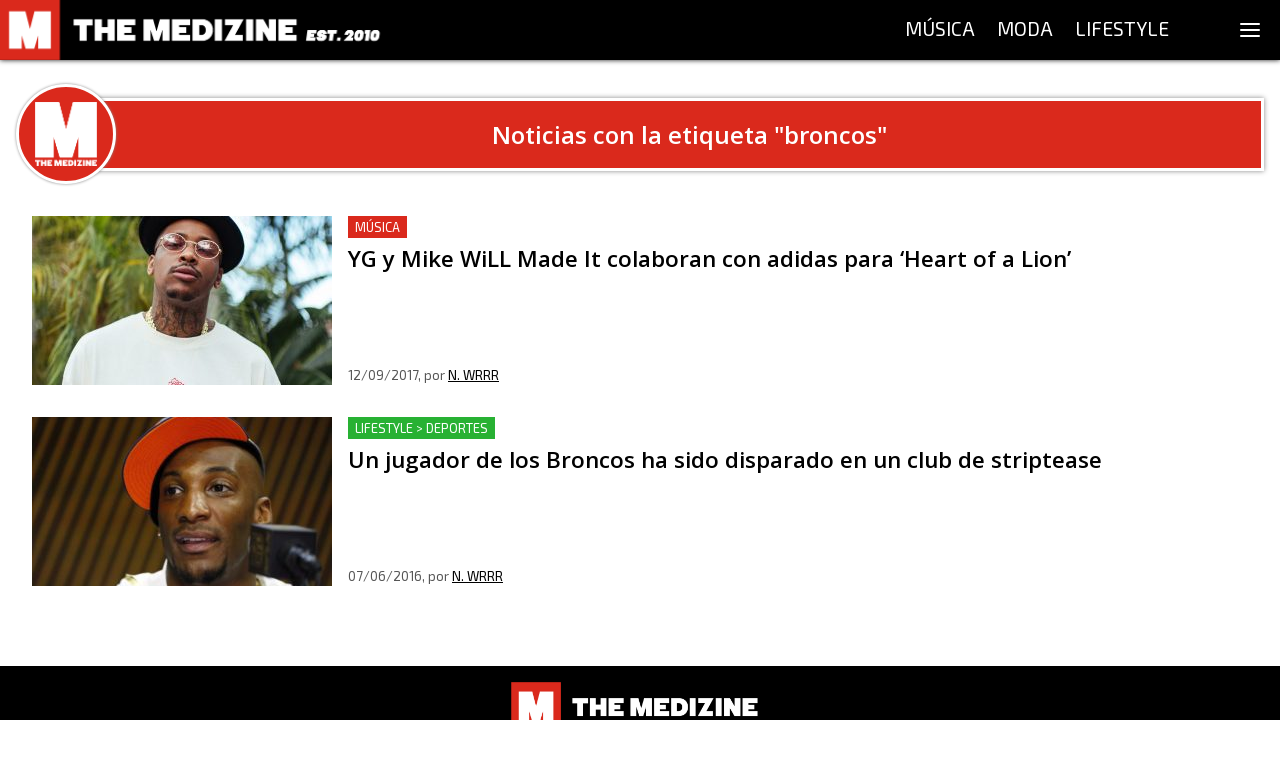

--- FILE ---
content_type: application/javascript; charset=UTF-8
request_url: https://themedizine.com/_next/static/chunks/pages/contact-f2ffc90b35ac527d.js
body_size: 734
content:
(self.webpackChunk_N_E=self.webpackChunk_N_E||[]).push([[335],{6511:function(e,n,i){"use strict";i.r(n),i.d(n,{default:function(){return d}});i(7294);var a=(0,i(2192).Z)("div",{target:"e1ontgua0"})({name:"1snrpgp",styles:"border:0;clip:rect(0 0 0 0);height:1px;margin:-1px;overflow:hidden;padding:0;position:absolute;width:1px"}),o=i(9990),r=i(5403),t=i(431),s=i(5944),c=function(){return(0,s.BX)(o.T,{title:"Contacta con nosotros - The Medizine",description:"Contacta con el equipo de The Medizine",children:[(0,s.tZ)(a,{children:(0,s.tZ)("h1",{children:"Contacta con nosotros"})}),(0,s.BX)(t.Q,{children:[(0,s.tZ)(r.V,{as:"h2",children:"Prensa y publicidad"}),(0,s.BX)("ul",{children:[(0,s.BX)("li",{children:["Puedes enviarnos tus notas de prensa a"," ",(0,s.tZ)("a",{href:"mailto:prensa@themedizine.com",children:"prensa@themedizine.com"})]}),(0,s.BX)("li",{children:["Para consultas sobre publicidad, incluyendo tarifas y nuestro media kit, escr\xedbenos a"," ",(0,s.tZ)("a",{href:"mailto:advertising@themedizine.com",children:"advertising@themedizine.com"})]})]}),(0,s.tZ)(r.V,{as:"h2",children:"Publicar en The Medizine"}),(0,s.BX)("p",{children:[(0,s.tZ)("strong",{children:"Skr! Skr!"})," \xbfTe apasiona la m\xfasica, la moda o el lifestyle, y quieres escribir sobre ello?"]}),(0,s.BX)("ul",{children:[(0,s.BX)("li",{children:["Para art\xedculos de opini\xf3n (reviews, reportajes, an\xe1lisis o locuras), m\xe1ndanos un borrador a"," ",(0,s.tZ)("a",{href:"mailto:team@themedizine.com",children:"team@themedizine.com"})," y uno de los editores del medio se pondr\xe1 en contacto contigo."]}),(0,s.tZ)("li",{children:"Para colaborar de forma continua cubriendo noticias/eventos, escr\xedbenos a team@themedizine.com cont\xe1ndonos un poco qui\xe9n eres y qu\xe9 te gusta, y adjunta un par de publicaciones de muestra (pueden ser de otro medio o tem\xe1tica) para que veamos de qu\xe9 eres capaz."}),(0,s.tZ)("li",{children:"Respetamos y queremos a todas las personas sin importar su g\xe9nero, raza, orientaci\xf3n sexual o creencias. Aunque la mayor parte del equipo somos pro-Kanye, podemos llegar a aceptar que lo odies."})]}),(0,s.tZ)(r.V,{as:"h2",children:"Otras consultas"}),(0,s.BX)("p",{children:["Para cualquier otra consulta gen\xe9rica, propuesta o pregunta puedes escribirnos a"," ",(0,s.tZ)("a",{href:"mailto:info@themedizine.com",children:"info@themedizine.com"})]})]})]})},d=function(){return(0,s.tZ)(c,{})}},3038:function(e,n,i){(window.__NEXT_P=window.__NEXT_P||[]).push(["/contact",function(){return i(6511)}])}},function(e){e.O(0,[957,935,275,431,774,888,179],(function(){return n=3038,e(e.s=n);var n}));var n=e.O();_N_E=n}]);

--- FILE ---
content_type: application/javascript; charset=UTF-8
request_url: https://themedizine.com/_next/static/chunks/pages/aviso-legal-e608a4b555a9d0f0.js
body_size: 3406
content:
(self.webpackChunk_N_E=self.webpackChunk_N_E||[]).push([[351],{7012:function(e,o,a){"use strict";a.r(o),a.d(o,{default:function(){return p}});a(7294);var i=a(2192),s=a(2253),r=a(9990),n=a(5403),d=a(431),t=a(5944),c=(0,i.Z)("h2",{target:"e1rw39790"})({fontSize:"1.2em",fontWeight:600,marginBottom:"0.5em",fontFamily:s.C.fonts.title.fontFamily},""),l=function(){return(0,t.tZ)(r.T,{title:"Aviso legal & Privacidad - The Medizine",children:(0,t.BX)(d.Q,{children:[(0,t.tZ)(n.V,{as:"h1",children:"Aviso legal"}),(0,t.tZ)("p",{children:" THE MEDIZINE SL, B72438583 \u2014 Paseo Castellana 194, 28046 Madrid"}),(0,t.tZ)("p",{children:"En cumplimiento con la Ley de Servicios de la Sociedad de la Informaci\xf3n y de Comercio Electr\xf3nico (LSSI), se facilita a continuaci\xf3n los datos registrales y de contacto:"}),(0,t.BX)("p",{children:[(0,t.tZ)("strong",{children:"E-Mail:"})," info@themedizine.com"]}),(0,t.tZ)(c,{children:"Objeto"}),(0,t.tZ)("p",{children:"El prestador, responsable del sitio Web, pone a disposici\xf3n de los usuarios el presente documento con el que pretende dar cumplimiento a las obligaciones dispuestas en la Ley 34/2002, de Servicios de la Sociedad de la Informaci\xf3n y del Comercio Electr\xf3nico (LSSI-CE), as\xed como informar a todos los usuarios del sitio Web respecto a cu\xe1les son las condiciones de uso del sitio Web."}),(0,t.tZ)("p",{children:"Toda persona que acceda a este sitio Web asume el papel de usuario, comprometi\xe9ndose a la observancia y cumplimiento riguroso de las disposiciones aqu\xed dispuestas, as\xed como a cualquier otra disposici\xf3n legal que fuera de aplicaci\xf3n."}),(0,t.tZ)("p",{children:"El prestador se reserva el derecho a modificar cualquier tipo de informaci\xf3n que pudiera aparecer en el sitio Web, sin que exista obligaci\xf3n de avisar previamente o poner en conocimiento de los usuarios dichas obligaciones, entendi\xe9ndose suficiente la publicaci\xf3n en el sitio Web del prestador."}),(0,t.tZ)(c,{children:"Responsabilidad"}),(0,t.tZ)("p",{children:"El prestador se exime de cualquier tipo de responsabilidad derivada de la informaci\xf3n publicada en su sitio Web, siempre que esta informaci\xf3n haya sido manipulada o introducida por un tercero ajeno al mismo."}),(0,t.tZ)("p",{children:"El sitio Web del prestador puede utilizar cookies (peque\xf1os archivos de informaci\xf3n que el servidor env\xeda al ordenador de quien accede a la p\xe1gina) para llevar a cabo determinadas funciones que son consideradas imprescindibles para el correcto funcionamiento y visualizaci\xf3n del sitio. Las cookies utilizadas en el sitio Web tienen, en todo caso, car\xe1cter temporal con la \xfanica finalidad de hacer m\xe1s eficaz su transmisi\xf3n ulterior y desaparecen al terminar la sesi\xf3n del usuario. En ning\xfan caso se utilizar\xe1n las cookies para recoger informaci\xf3n de car\xe1cter personal."}),(0,t.tZ)("p",{children:"Desde el sitio Web del cliente es posible que se redirija a contenidos de terceros sitios Web. Dado que el prestador no puede controlar siempre los contenidos introducidos por los terceros en sus sitios Web, \xe9ste no asume ning\xfan tipo de responsabilidad respecto a dichos contenidos. En todo caso, el prestador manifiesta que proceder\xe1 a la retirada inmediata de cualquier contenido que pudiera contravenir la legislaci\xf3n nacional o internacional, la moral o el orden p\xfablico, procediendo a la retirada inmediata de la redirecci\xf3n a dicho sitio Web, poniendo en conocimiento de las autoridades competentes el contenido en cuesti\xf3n."}),(0,t.tZ)("p",{children:"El prestador no se hace responsable de la informaci\xf3n y contenidos almacenados, a t\xedtulo enunciativo pero no limitativo, en foros, chats, generadores de blogs, comentarios, redes sociales o cualquier otro medio que permita a terceros publicar contenidos de forma independiente en la p\xe1gina Web del prestador. No obstante y en cumplimiento de lo dispuesto en el Art. 11 y 16 de la LSSI-CE, el prestador se pone a disposici\xf3n de todos los usuarios, autoridades y fuerzas de seguridad, y colaborando de forma activa en la retirada o en su caso bloqueo de todos aquellos contenidos que pudieran afectar o contravenir la legislaci\xf3n nacional, o internacional, derechos de terceros o la moral y el orden p\xfablico. En caso de que el usuario considere que existe en el sitio Web alg\xfan contenido que pudiera ser susceptible de esta clasificaci\xf3n, se ruega lo notifique de forma inmediata al administrador del sitio Web."}),(0,t.tZ)("p",{children:"Este sitio Web ha sido revisado y probado para que funcione correctamente. En principio, puede garantizarse el correcto funcionamiento los 365 d\xedas del a\xf1o, 24 horas al d\xeda. No obstante, el prestador no descarta la posibilidad de que existan ciertos errores de programaci\xf3n, o que acontezcan causas de fuerza mayor, cat\xe1strofes naturales, huelgas, o circunstancias semejantes que hagan imposible el acceso a la p\xe1gina Web."}),(0,t.tZ)(c,{children:"Propiedad intelectual e Industrial"}),(0,t.tZ)("p",{children:"El sitio Web, incluyendo a t\xedtulo enunciativo pero no limitativo su programaci\xf3n, edici\xf3n, compilaci\xf3n y dem\xe1s elementos necesarios para su funcionamiento, los dise\xf1os, logotipos, texto y/o gr\xe1ficos son propiedad del prestador o en su caso dispone de licencia o autorizaci\xf3n expresa por parte de los autores. Todos los contenidos del sitio Web se encuentran debidamente protegidos por la normativa de propiedad intelectual e industrial, as\xed como inscritos en los registros p\xfablicos correspondientes."}),(0,t.tZ)("p",{children:"Independientemente de la finalidad para la que fueran destinados, la reproducci\xf3n total o parcial, uso, explotaci\xf3n, distribuci\xf3n y comercializaci\xf3n, requiere en todo caso de la autorizaci\xf3n escrita previa por parte del prestador. Cualquier uso no autorizado previamente por parte del prestador ser\xe1 considerado un incumplimiento grave de los derechos de propiedad intelectual o industrial del autor."}),(0,t.tZ)("p",{children:"Los dise\xf1os, logotipos, texto y/o gr\xe1ficos ajenos al prestador y que pudieran aparecer en el sitio Web, pertenecen a sus respectivos propietarios, siendo ellos mismos responsables de cualquier posible controversia que pudiera suscitarse respecto a los mismos. En todo caso, el prestador cuenta con la autorizaci\xf3n expresa y previa por parte de los mismos."}),(0,t.tZ)("p",{children:"El prestador autoriza y desautoriza expresamente a que terceros puedan redirigir directamente a los contenidos concretos del sitio Web, debiendo en todo caso redirigir al sitio Web principal del prestador."}),(0,t.tZ)("p",{children:"El prestador reconoce a favor de sus titulares los correspondientes derechos de propiedad industrial e intelectual, no implicando su sola menci\xf3n o aparici\xf3n en el sitio Web la existencia de derechos o responsabilidad alguna del prestador sobre los mismos, como tampoco respaldo, patrocinio o recomendaci\xf3n por parte del mismo."}),(0,t.tZ)("p",{children:"Para realizar cualquier tipo de observaci\xf3n respecto a posibles incumplimientos de los derechos de propiedad intelectual o industrial, as\xed como sobre cualquiera de los contenidos del sitio web, puede hacerlo dirigi\xe9ndose a los datos del prestador referenciados m\xe1s arriba."}),(0,t.tZ)(c,{children:"Pol\xedtica de Protecci\xf3n de Datos"}),(0,t.tZ)("p",{children:"Dado el car\xe1cter personal de los datos facilitados, el prestador se compromete a tratarlos con estricta confidencialidad guardando el secreto debido"}),(0,t.tZ)("p",{children:"Para la correcta prestaci\xf3n de los servicios ofrecidos, es preciso que el usuario rellene la informaci\xf3n solicitada en los formularios presentes en esta P\xe1gina Web."}),(0,t.tZ)("p",{children:"El usuario declara, para el supuesto que facilite datos de car\xe1cter personal de terceros, contar con el consentimiento expreso de los mismo inform\xe1ndoles a dichos terceros, del contenido de los datos facilitados, de la procedencia de los mismos, de la existencia y finalidad del fichero donde se contienen sus datos, de la posibilidad de ejercitar los derechos de acceso, rectificaci\xf3n, cancelaci\xf3n y oposici\xf3n en la direcci\xf3n del responsable de este sitio Web."}),(0,t.tZ)("p",{children:"Por tanto en cumplimiento de lo establecido en la normativa vigente en materia de protecci\xf3n de datos, le informamos que los datos que nos facilite en los formularios activos en nuestra P\xe1gina Web, pasar\xe1n a formar parte de un fichero propiedad del prestador con domicilio rese\xf1ado en el primer punto."}),(0,t.tZ)("p",{children:"La recogida y tratamiento automatizado de estos datos tiene como finalidad la gesti\xf3n comercial de los pedidos solicitados por el usuario a trav\xe9s de esta Web, as\xed como el env\xedo de informaci\xf3n de los servicios que pudieran resultar de su inter\xe9s a trav\xe9s de correo postal, fax, correo electr\xf3nico o cualquier otro medio. Asimismo, el Usuario autoriza y consiente, de forma expresa, la finalidad del tratamiento que se acaba de exponer."}),(0,t.tZ)("p",{children:"De conformidad con la Ley Org\xe1nica 15/1999 de Protecci\xf3n de Datos Personales, se le informa que los datos facilitados a trav\xe9s de esta web, mediante mensajes de correo electr\xf3nico, fax o tarjeta de visita, ser\xe1n recogidos en un fichero creado bajo responsabilidad de esta empresa, con la finalidad de servir como soporte de informaci\xf3n a la gesti\xf3n comercial o seguimiento de la consulta realizada, y adem\xe1s podr\xe1n ser utilizados para la remisi\xf3n de tarifas, ofertas y comunicaci\xf3n de nuevos productos o servicios. Usted consiente y autoriza de forma expresa el tratamiento descrito, pudiendo ejercer su derecho a acceder, modificar, oponerse y cancelar sus datos personales dirigi\xe9ndose a la direcci\xf3n arriba indicada."}),(0,t.tZ)(c,{children:"Ley Aplicable y Jurisdicci\xf3n"}),(0,t.tZ)("p",{children:"Para la resoluci\xf3n de todas las controversias o cuestiones relacionadas con el presente sitio Web o de las actividades en \xe9l desarrolladas, ser\xe1 de aplicaci\xf3n la legislaci\xf3n espa\xf1ola, a la que se someten expresamente las partes, siendo competentes para la resoluci\xf3n de todos los conflictos derivados o relacionados con su uso los Juzgados y Tribunales que corresponden a la ciudad de la raz\xf3n social del prestador."})]})})},p=function(){return(0,t.tZ)(l,{})}},4989:function(e,o,a){(window.__NEXT_P=window.__NEXT_P||[]).push(["/aviso-legal",function(){return a(7012)}])}},function(e){e.O(0,[957,935,275,431,774,888,179],(function(){return o=4989,e(e.s=o);var o}));var o=e.O();_N_E=o}]);